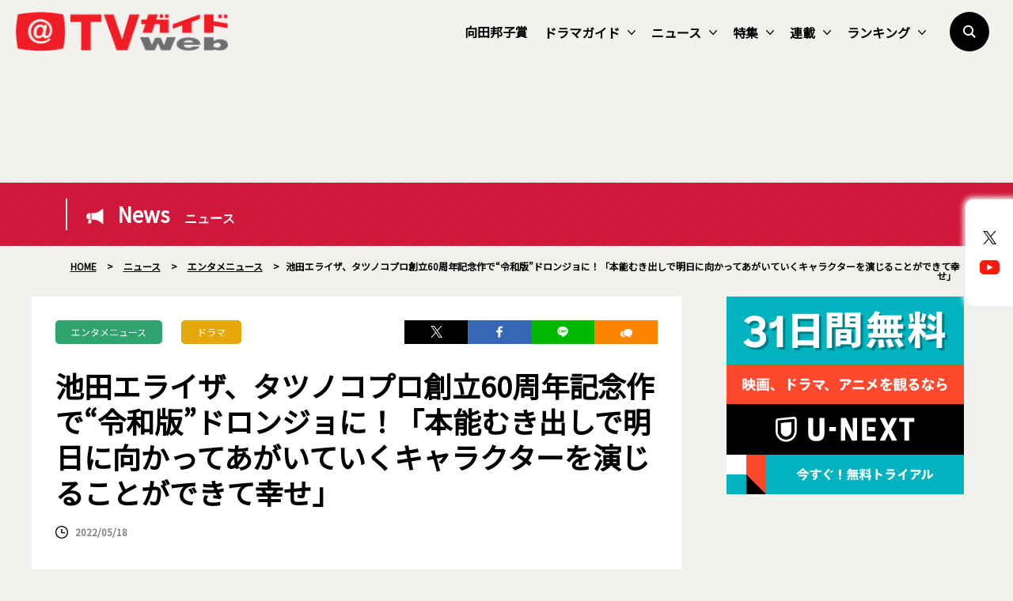

--- FILE ---
content_type: text/html; charset=UTF-8
request_url: https://www.tvguide.or.jp/news/news-1540792/
body_size: 20901
content:
<!DOCTYPE html>
<html lang="ja">
<head>
	<!-- Google Tag Manager -->
	<script>(function(w,d,s,l,i){w[l]=w[l]||[];w[l].push({'gtm.start':
new Date().getTime(),event:'gtm.js'});var f=d.getElementsByTagName(s)[0],
j=d.createElement(s),dl=l!='dataLayer'?'&l='+l:'';j.async=true;j.src=
'https://www.googletagmanager.com/gtm.js?id='+i+dl;f.parentNode.insertBefore(j,f);
})(window,document,'script','dataLayer','GTM-KPHRXWVL');</script>
	<!-- End Google Tag Manager -->
<meta charset="UTF-8">
<title>池田エライザ、タツノコプロ創立60周年記念作で“令和版”ドロンジョに！「本能むき出しで明日に向かってあがいていくキャラクターを演じることができて幸せ」  |  TVガイドWeb</title>
<meta name="author" content="TVガイド">
<meta name="description" content="　池田エライザが、WOWOWで今秋放送・配信予定の「タツノコプロ創立60周年記念 WOWOWオリジナルドラマ　DORONJO／ドロンジョ」（日時未定）に主演し、切なくも美しいダークヒロインのドロンジョを演じることが分かった。　 　本作は、発表から45年を経た今もなお、多くの人々に愛される国民的アニメ [&hellip;]">
<!-- OGP -->
<meta property="og:url" content="https://www.tvguide.or.jp/news/news-1540792/">
<meta property="og:image:width" content="1200">
<meta property="og:image:height" content="630">
<meta property="og:image" content="https://www.tvguide.or.jp/wp/wp-content/uploads/2022/05/news_220518_07_02.jpg">
<meta property="og:title" content="池田エライザ、タツノコプロ創立60周年記念作で“令和版”ドロンジョに！「本能むき出しで明日に向かってあがいていくキャラクターを演じることができて幸せ」  |  TVガイドWeb">
<meta property="og:description" content="　池田エライザが、WOWOWで今秋放送・配信予定の「タツノコプロ創立60周年記念 WOWOWオリジナルドラマ　DORONJO／ドロンジョ」（日時未定）に主演し、切なくも美しいダークヒロインのドロンジョを演じることが分かった。　 　本作は、発表から45年を経た今もなお、多くの人々に愛される国民的アニメ [&hellip;]">
<meta property="og:site_name" content="TVガイドWeb">
<meta property="og:type" content="website">
<meta property="og:locale" content="ja_JP">
<meta name="twitter:card" content="summary_large_image" />
<meta name="twitter:site" content="@tvguide" />
<meta name="viewport" content="width=device-width, initial-scale=1.0, minimum-scale=1.0, maximum-scale=1.0">
<meta http-equiv="X-UA-Compatible" content="IE=edge">
<meta http-equiv="X-UA-Compatible" content="IE=edge">
<meta http-equiv="x-dns-prefetch-control" content="on">
<!-- HB／header -->
<style>
.l--header-logo img {
  width: 100%;
  height:auto;
  vertical-align: bottom;
}
.l--header-logoText img {
  width: 100%;
  height: auto;
  vertical-align: bottom;
}
@media screen and (max-width: 768px){
	.navigation {
    opacity: 0.0;
    top: -100vh;
    z-index: 300;
    width: 100vw;
    height: 100vh;
    position: fixed;
    right: 0;
    transition: 0.3s;
    overflow: auto;
    -webkit-overflow-scrolling: touch;
	}
}

</style>
<script type="text/javascript">
  window.pbjs = window.pbjs || {que: []};
</script>
<script type="text/javascript">
  window.googletag = window.googletag || {cmd: []};
</script>

<script type="text/javascript">
  window.fluxtag = {
    readyBids: {
      prebid: false,
      google: false
    },
    failSafeTimeout: 3e3,
    isFn: function isFn(object) {
      var _t = 'Function';
      var toString = Object.prototype.toString;
      return toString.call(object) === '[object ' + _t + ']';
    },
    launchAdServer: function () {
      if (!fluxtag.readyBids.prebid) {
        return;
      }
      fluxtag.requestAdServer();
    },
    requestAdServer: function () {
      if (!fluxtag.readyBids.google) {
        fluxtag.readyBids.google = true;
        googletag.cmd.push(function () {
          if (!!(pbjs.setTargetingForGPTAsync) && fluxtag.isFn(pbjs.setTargetingForGPTAsync)) {
            pbjs.que.push(function () {
              pbjs.setTargetingForGPTAsync();
            });
          }
          googletag.pubads().refresh();
        });
      }
    }
  };
</script>

<script type="text/javascript">
  setTimeout(function() {
    fluxtag.requestAdServer();
  }, fluxtag.failSafeTimeout);
</script>

<script type="text/javascript">
  googletag.cmd.push(function() {
    googletag.defineSlot('/9176203,22340669935/1764980', [[336, 280], [300, 250]], 'div-gpt-ad-1635761030117-0').addService(googletag.pubads());
    googletag.pubads().enableSingleRequest();
    googletag.pubads().collapseEmptyDivs();
    googletag.pubads().disableInitialLoad();
    googletag.enableServices();

    if (!!(window.pbFlux) && !!(window.pbFlux.prebidBidder) && fluxtag.isFn(window.pbFlux.prebidBidder)) {
      pbjs.que.push(function () {
        window.pbFlux.prebidBidder();
      });
    } else {
      fluxtag.readyBids.prebid = true;
      fluxtag.launchAdServer();
    }
  });
</script><!--// HB／header -->
<link rel="shortcut icon" href="https://www.tvguide.or.jp/wp/wp-content/themes/itvg/assets/images/favicon.ico" />
<script src="https://ajax.googleapis.com/ajax/libs/jquery/3.2.1/jquery.min.js"></script>
<script src="https://cdnjs.cloudflare.com/ajax/libs/bxslider/4.2.15/jquery.bxslider.min.js"></script>
<script src="https://cdnjs.cloudflare.com/ajax/libs/Modaal/0.4.4/js/modaal.min.js"></script>

  <script src="https://cdnjs.cloudflare.com/ajax/libs/jquery.matchHeight/0.7.2/jquery.matchHeight-min.js"></script>
<script>
//   Heightline
$(function() {
    $('.height__adjust01').matchHeight();
});
</script>
<script async="true" src="https://cdnjs.cloudflare.com/ajax/libs/slick-carousel/1.9.0/slick.min.js"></script>
<link rel="stylesheet" type="text/css" href="https://cdnjs.cloudflare.com/ajax/libs/slick-carousel/1.9.0/slick-theme.min.css">
<link rel="stylesheet" type="text/css" href="https://cdnjs.cloudflare.com/ajax/libs/slick-carousel/1.9.0/slick.css">
<script>
$("document").ready(function(){
    $('.multiple-item').slick({
        autoplay: true,
        arrows: true,
        dots: false,
        variableWidth: true,
        infinite: true,
        centerMode: true,
    });
});
</script>
<meta name='robots' content='max-image-preview:large' />
<link rel="alternate" type="application/rss+xml" title="TVガイドWeb &raquo; フィード" href="https://www.tvguide.or.jp/feed/" />
<link rel="alternate" type="application/rss+xml" title="TVガイドWeb &raquo; コメントフィード" href="https://www.tvguide.or.jp/comments/feed/" />
<script type="text/javascript" id="wpp-js" src="https://www.tvguide.or.jp/wp/wp-content/plugins/wordpress-popular-posts/assets/js/wpp.min.js?ver=7.3.6" data-sampling="1" data-sampling-rate="10" data-api-url="https://www.tvguide.or.jp/wp-json/wordpress-popular-posts" data-post-id="1540792" data-token="771dc2d3df" data-lang="0" data-debug="0"></script>
<link rel="alternate" title="oEmbed (JSON)" type="application/json+oembed" href="https://www.tvguide.or.jp/wp-json/oembed/1.0/embed?url=https%3A%2F%2Fwww.tvguide.or.jp%2Fnews%2Fnews-1540792%2F" />
<link rel="alternate" title="oEmbed (XML)" type="text/xml+oembed" href="https://www.tvguide.or.jp/wp-json/oembed/1.0/embed?url=https%3A%2F%2Fwww.tvguide.or.jp%2Fnews%2Fnews-1540792%2F&#038;format=xml" />
<style id='wp-img-auto-sizes-contain-inline-css' type='text/css'>
img:is([sizes=auto i],[sizes^="auto," i]){contain-intrinsic-size:3000px 1500px}
/*# sourceURL=wp-img-auto-sizes-contain-inline-css */
</style>
<style id='wp-block-paragraph-inline-css' type='text/css'>
.is-small-text{font-size:.875em}.is-regular-text{font-size:1em}.is-large-text{font-size:2.25em}.is-larger-text{font-size:3em}.has-drop-cap:not(:focus):first-letter{float:left;font-size:8.4em;font-style:normal;font-weight:100;line-height:.68;margin:.05em .1em 0 0;text-transform:uppercase}body.rtl .has-drop-cap:not(:focus):first-letter{float:none;margin-left:.1em}p.has-drop-cap.has-background{overflow:hidden}:root :where(p.has-background){padding:1.25em 2.375em}:where(p.has-text-color:not(.has-link-color)) a{color:inherit}p.has-text-align-left[style*="writing-mode:vertical-lr"],p.has-text-align-right[style*="writing-mode:vertical-rl"]{rotate:180deg}
/*# sourceURL=https://www.tvguide.or.jp/wp/wp-includes/blocks/paragraph/style.min.css */
</style>
<style id='wp-block-library-inline-css' type='text/css'>
:root{--wp-block-synced-color:#7a00df;--wp-block-synced-color--rgb:122,0,223;--wp-bound-block-color:var(--wp-block-synced-color);--wp-editor-canvas-background:#ddd;--wp-admin-theme-color:#007cba;--wp-admin-theme-color--rgb:0,124,186;--wp-admin-theme-color-darker-10:#006ba1;--wp-admin-theme-color-darker-10--rgb:0,107,160.5;--wp-admin-theme-color-darker-20:#005a87;--wp-admin-theme-color-darker-20--rgb:0,90,135;--wp-admin-border-width-focus:2px}@media (min-resolution:192dpi){:root{--wp-admin-border-width-focus:1.5px}}.wp-element-button{cursor:pointer}:root .has-very-light-gray-background-color{background-color:#eee}:root .has-very-dark-gray-background-color{background-color:#313131}:root .has-very-light-gray-color{color:#eee}:root .has-very-dark-gray-color{color:#313131}:root .has-vivid-green-cyan-to-vivid-cyan-blue-gradient-background{background:linear-gradient(135deg,#00d084,#0693e3)}:root .has-purple-crush-gradient-background{background:linear-gradient(135deg,#34e2e4,#4721fb 50%,#ab1dfe)}:root .has-hazy-dawn-gradient-background{background:linear-gradient(135deg,#faaca8,#dad0ec)}:root .has-subdued-olive-gradient-background{background:linear-gradient(135deg,#fafae1,#67a671)}:root .has-atomic-cream-gradient-background{background:linear-gradient(135deg,#fdd79a,#004a59)}:root .has-nightshade-gradient-background{background:linear-gradient(135deg,#330968,#31cdcf)}:root .has-midnight-gradient-background{background:linear-gradient(135deg,#020381,#2874fc)}:root{--wp--preset--font-size--normal:16px;--wp--preset--font-size--huge:42px}.has-regular-font-size{font-size:1em}.has-larger-font-size{font-size:2.625em}.has-normal-font-size{font-size:var(--wp--preset--font-size--normal)}.has-huge-font-size{font-size:var(--wp--preset--font-size--huge)}.has-text-align-center{text-align:center}.has-text-align-left{text-align:left}.has-text-align-right{text-align:right}.has-fit-text{white-space:nowrap!important}#end-resizable-editor-section{display:none}.aligncenter{clear:both}.items-justified-left{justify-content:flex-start}.items-justified-center{justify-content:center}.items-justified-right{justify-content:flex-end}.items-justified-space-between{justify-content:space-between}.screen-reader-text{border:0;clip-path:inset(50%);height:1px;margin:-1px;overflow:hidden;padding:0;position:absolute;width:1px;word-wrap:normal!important}.screen-reader-text:focus{background-color:#ddd;clip-path:none;color:#444;display:block;font-size:1em;height:auto;left:5px;line-height:normal;padding:15px 23px 14px;text-decoration:none;top:5px;width:auto;z-index:100000}html :where(.has-border-color){border-style:solid}html :where([style*=border-top-color]){border-top-style:solid}html :where([style*=border-right-color]){border-right-style:solid}html :where([style*=border-bottom-color]){border-bottom-style:solid}html :where([style*=border-left-color]){border-left-style:solid}html :where([style*=border-width]){border-style:solid}html :where([style*=border-top-width]){border-top-style:solid}html :where([style*=border-right-width]){border-right-style:solid}html :where([style*=border-bottom-width]){border-bottom-style:solid}html :where([style*=border-left-width]){border-left-style:solid}html :where(img[class*=wp-image-]){height:auto;max-width:100%}:where(figure){margin:0 0 1em}html :where(.is-position-sticky){--wp-admin--admin-bar--position-offset:var(--wp-admin--admin-bar--height,0px)}@media screen and (max-width:600px){html :where(.is-position-sticky){--wp-admin--admin-bar--position-offset:0px}}

/*# sourceURL=wp-block-library-inline-css */
</style><style id='wp-block-image-inline-css' type='text/css'>
.wp-block-image>a,.wp-block-image>figure>a{display:inline-block}.wp-block-image img{box-sizing:border-box;height:auto;max-width:100%;vertical-align:bottom}@media not (prefers-reduced-motion){.wp-block-image img.hide{visibility:hidden}.wp-block-image img.show{animation:show-content-image .4s}}.wp-block-image[style*=border-radius] img,.wp-block-image[style*=border-radius]>a{border-radius:inherit}.wp-block-image.has-custom-border img{box-sizing:border-box}.wp-block-image.aligncenter{text-align:center}.wp-block-image.alignfull>a,.wp-block-image.alignwide>a{width:100%}.wp-block-image.alignfull img,.wp-block-image.alignwide img{height:auto;width:100%}.wp-block-image .aligncenter,.wp-block-image .alignleft,.wp-block-image .alignright,.wp-block-image.aligncenter,.wp-block-image.alignleft,.wp-block-image.alignright{display:table}.wp-block-image .aligncenter>figcaption,.wp-block-image .alignleft>figcaption,.wp-block-image .alignright>figcaption,.wp-block-image.aligncenter>figcaption,.wp-block-image.alignleft>figcaption,.wp-block-image.alignright>figcaption{caption-side:bottom;display:table-caption}.wp-block-image .alignleft{float:left;margin:.5em 1em .5em 0}.wp-block-image .alignright{float:right;margin:.5em 0 .5em 1em}.wp-block-image .aligncenter{margin-left:auto;margin-right:auto}.wp-block-image :where(figcaption){margin-bottom:1em;margin-top:.5em}.wp-block-image.is-style-circle-mask img{border-radius:9999px}@supports ((-webkit-mask-image:none) or (mask-image:none)) or (-webkit-mask-image:none){.wp-block-image.is-style-circle-mask img{border-radius:0;-webkit-mask-image:url('data:image/svg+xml;utf8,<svg viewBox="0 0 100 100" xmlns="http://www.w3.org/2000/svg"><circle cx="50" cy="50" r="50"/></svg>');mask-image:url('data:image/svg+xml;utf8,<svg viewBox="0 0 100 100" xmlns="http://www.w3.org/2000/svg"><circle cx="50" cy="50" r="50"/></svg>');mask-mode:alpha;-webkit-mask-position:center;mask-position:center;-webkit-mask-repeat:no-repeat;mask-repeat:no-repeat;-webkit-mask-size:contain;mask-size:contain}}:root :where(.wp-block-image.is-style-rounded img,.wp-block-image .is-style-rounded img){border-radius:9999px}.wp-block-image figure{margin:0}.wp-lightbox-container{display:flex;flex-direction:column;position:relative}.wp-lightbox-container img{cursor:zoom-in}.wp-lightbox-container img:hover+button{opacity:1}.wp-lightbox-container button{align-items:center;backdrop-filter:blur(16px) saturate(180%);background-color:#5a5a5a40;border:none;border-radius:4px;cursor:zoom-in;display:flex;height:20px;justify-content:center;opacity:0;padding:0;position:absolute;right:16px;text-align:center;top:16px;width:20px;z-index:100}@media not (prefers-reduced-motion){.wp-lightbox-container button{transition:opacity .2s ease}}.wp-lightbox-container button:focus-visible{outline:3px auto #5a5a5a40;outline:3px auto -webkit-focus-ring-color;outline-offset:3px}.wp-lightbox-container button:hover{cursor:pointer;opacity:1}.wp-lightbox-container button:focus{opacity:1}.wp-lightbox-container button:focus,.wp-lightbox-container button:hover,.wp-lightbox-container button:not(:hover):not(:active):not(.has-background){background-color:#5a5a5a40;border:none}.wp-lightbox-overlay{box-sizing:border-box;cursor:zoom-out;height:100vh;left:0;overflow:hidden;position:fixed;top:0;visibility:hidden;width:100%;z-index:100000}.wp-lightbox-overlay .close-button{align-items:center;cursor:pointer;display:flex;justify-content:center;min-height:40px;min-width:40px;padding:0;position:absolute;right:calc(env(safe-area-inset-right) + 16px);top:calc(env(safe-area-inset-top) + 16px);z-index:5000000}.wp-lightbox-overlay .close-button:focus,.wp-lightbox-overlay .close-button:hover,.wp-lightbox-overlay .close-button:not(:hover):not(:active):not(.has-background){background:none;border:none}.wp-lightbox-overlay .lightbox-image-container{height:var(--wp--lightbox-container-height);left:50%;overflow:hidden;position:absolute;top:50%;transform:translate(-50%,-50%);transform-origin:top left;width:var(--wp--lightbox-container-width);z-index:9999999999}.wp-lightbox-overlay .wp-block-image{align-items:center;box-sizing:border-box;display:flex;height:100%;justify-content:center;margin:0;position:relative;transform-origin:0 0;width:100%;z-index:3000000}.wp-lightbox-overlay .wp-block-image img{height:var(--wp--lightbox-image-height);min-height:var(--wp--lightbox-image-height);min-width:var(--wp--lightbox-image-width);width:var(--wp--lightbox-image-width)}.wp-lightbox-overlay .wp-block-image figcaption{display:none}.wp-lightbox-overlay button{background:none;border:none}.wp-lightbox-overlay .scrim{background-color:#fff;height:100%;opacity:.9;position:absolute;width:100%;z-index:2000000}.wp-lightbox-overlay.active{visibility:visible}@media not (prefers-reduced-motion){.wp-lightbox-overlay.active{animation:turn-on-visibility .25s both}.wp-lightbox-overlay.active img{animation:turn-on-visibility .35s both}.wp-lightbox-overlay.show-closing-animation:not(.active){animation:turn-off-visibility .35s both}.wp-lightbox-overlay.show-closing-animation:not(.active) img{animation:turn-off-visibility .25s both}.wp-lightbox-overlay.zoom.active{animation:none;opacity:1;visibility:visible}.wp-lightbox-overlay.zoom.active .lightbox-image-container{animation:lightbox-zoom-in .4s}.wp-lightbox-overlay.zoom.active .lightbox-image-container img{animation:none}.wp-lightbox-overlay.zoom.active .scrim{animation:turn-on-visibility .4s forwards}.wp-lightbox-overlay.zoom.show-closing-animation:not(.active){animation:none}.wp-lightbox-overlay.zoom.show-closing-animation:not(.active) .lightbox-image-container{animation:lightbox-zoom-out .4s}.wp-lightbox-overlay.zoom.show-closing-animation:not(.active) .lightbox-image-container img{animation:none}.wp-lightbox-overlay.zoom.show-closing-animation:not(.active) .scrim{animation:turn-off-visibility .4s forwards}}@keyframes show-content-image{0%{visibility:hidden}99%{visibility:hidden}to{visibility:visible}}@keyframes turn-on-visibility{0%{opacity:0}to{opacity:1}}@keyframes turn-off-visibility{0%{opacity:1;visibility:visible}99%{opacity:0;visibility:visible}to{opacity:0;visibility:hidden}}@keyframes lightbox-zoom-in{0%{transform:translate(calc((-100vw + var(--wp--lightbox-scrollbar-width))/2 + var(--wp--lightbox-initial-left-position)),calc(-50vh + var(--wp--lightbox-initial-top-position))) scale(var(--wp--lightbox-scale))}to{transform:translate(-50%,-50%) scale(1)}}@keyframes lightbox-zoom-out{0%{transform:translate(-50%,-50%) scale(1);visibility:visible}99%{visibility:visible}to{transform:translate(calc((-100vw + var(--wp--lightbox-scrollbar-width))/2 + var(--wp--lightbox-initial-left-position)),calc(-50vh + var(--wp--lightbox-initial-top-position))) scale(var(--wp--lightbox-scale));visibility:hidden}}
/*# sourceURL=https://www.tvguide.or.jp/wp/wp-includes/blocks/image/style.min.css */
</style>
<style id='wp-block-image-theme-inline-css' type='text/css'>
:root :where(.wp-block-image figcaption){color:#555;font-size:13px;text-align:center}.is-dark-theme :root :where(.wp-block-image figcaption){color:#ffffffa6}.wp-block-image{margin:0 0 1em}
/*# sourceURL=https://www.tvguide.or.jp/wp/wp-includes/blocks/image/theme.min.css */
</style>
<style id='global-styles-inline-css' type='text/css'>
:root{--wp--preset--aspect-ratio--square: 1;--wp--preset--aspect-ratio--4-3: 4/3;--wp--preset--aspect-ratio--3-4: 3/4;--wp--preset--aspect-ratio--3-2: 3/2;--wp--preset--aspect-ratio--2-3: 2/3;--wp--preset--aspect-ratio--16-9: 16/9;--wp--preset--aspect-ratio--9-16: 9/16;--wp--preset--color--black: #000000;--wp--preset--color--cyan-bluish-gray: #abb8c3;--wp--preset--color--white: #FFF;--wp--preset--color--pale-pink: #f78da7;--wp--preset--color--vivid-red: #cf2e2e;--wp--preset--color--luminous-vivid-orange: #ff6900;--wp--preset--color--luminous-vivid-amber: #fcb900;--wp--preset--color--light-green-cyan: #7bdcb5;--wp--preset--color--vivid-green-cyan: #00d084;--wp--preset--color--pale-cyan-blue: #8ed1fc;--wp--preset--color--vivid-cyan-blue: #0693e3;--wp--preset--color--vivid-purple: #9b51e0;--wp--preset--color--primary: #0073a8;--wp--preset--color--secondary: #005075;--wp--preset--color--dark-gray: #111;--wp--preset--color--light-gray: #767676;--wp--preset--gradient--vivid-cyan-blue-to-vivid-purple: linear-gradient(135deg,rgb(6,147,227) 0%,rgb(155,81,224) 100%);--wp--preset--gradient--light-green-cyan-to-vivid-green-cyan: linear-gradient(135deg,rgb(122,220,180) 0%,rgb(0,208,130) 100%);--wp--preset--gradient--luminous-vivid-amber-to-luminous-vivid-orange: linear-gradient(135deg,rgb(252,185,0) 0%,rgb(255,105,0) 100%);--wp--preset--gradient--luminous-vivid-orange-to-vivid-red: linear-gradient(135deg,rgb(255,105,0) 0%,rgb(207,46,46) 100%);--wp--preset--gradient--very-light-gray-to-cyan-bluish-gray: linear-gradient(135deg,rgb(238,238,238) 0%,rgb(169,184,195) 100%);--wp--preset--gradient--cool-to-warm-spectrum: linear-gradient(135deg,rgb(74,234,220) 0%,rgb(151,120,209) 20%,rgb(207,42,186) 40%,rgb(238,44,130) 60%,rgb(251,105,98) 80%,rgb(254,248,76) 100%);--wp--preset--gradient--blush-light-purple: linear-gradient(135deg,rgb(255,206,236) 0%,rgb(152,150,240) 100%);--wp--preset--gradient--blush-bordeaux: linear-gradient(135deg,rgb(254,205,165) 0%,rgb(254,45,45) 50%,rgb(107,0,62) 100%);--wp--preset--gradient--luminous-dusk: linear-gradient(135deg,rgb(255,203,112) 0%,rgb(199,81,192) 50%,rgb(65,88,208) 100%);--wp--preset--gradient--pale-ocean: linear-gradient(135deg,rgb(255,245,203) 0%,rgb(182,227,212) 50%,rgb(51,167,181) 100%);--wp--preset--gradient--electric-grass: linear-gradient(135deg,rgb(202,248,128) 0%,rgb(113,206,126) 100%);--wp--preset--gradient--midnight: linear-gradient(135deg,rgb(2,3,129) 0%,rgb(40,116,252) 100%);--wp--preset--font-size--small: 19.5px;--wp--preset--font-size--medium: 20px;--wp--preset--font-size--large: 36.5px;--wp--preset--font-size--x-large: 42px;--wp--preset--font-size--normal: 22px;--wp--preset--font-size--huge: 49.5px;--wp--preset--spacing--20: 0.44rem;--wp--preset--spacing--30: 0.67rem;--wp--preset--spacing--40: 1rem;--wp--preset--spacing--50: 1.5rem;--wp--preset--spacing--60: 2.25rem;--wp--preset--spacing--70: 3.38rem;--wp--preset--spacing--80: 5.06rem;--wp--preset--shadow--natural: 6px 6px 9px rgba(0, 0, 0, 0.2);--wp--preset--shadow--deep: 12px 12px 50px rgba(0, 0, 0, 0.4);--wp--preset--shadow--sharp: 6px 6px 0px rgba(0, 0, 0, 0.2);--wp--preset--shadow--outlined: 6px 6px 0px -3px rgb(255, 255, 255), 6px 6px rgb(0, 0, 0);--wp--preset--shadow--crisp: 6px 6px 0px rgb(0, 0, 0);}:where(.is-layout-flex){gap: 0.5em;}:where(.is-layout-grid){gap: 0.5em;}body .is-layout-flex{display: flex;}.is-layout-flex{flex-wrap: wrap;align-items: center;}.is-layout-flex > :is(*, div){margin: 0;}body .is-layout-grid{display: grid;}.is-layout-grid > :is(*, div){margin: 0;}:where(.wp-block-columns.is-layout-flex){gap: 2em;}:where(.wp-block-columns.is-layout-grid){gap: 2em;}:where(.wp-block-post-template.is-layout-flex){gap: 1.25em;}:where(.wp-block-post-template.is-layout-grid){gap: 1.25em;}.has-black-color{color: var(--wp--preset--color--black) !important;}.has-cyan-bluish-gray-color{color: var(--wp--preset--color--cyan-bluish-gray) !important;}.has-white-color{color: var(--wp--preset--color--white) !important;}.has-pale-pink-color{color: var(--wp--preset--color--pale-pink) !important;}.has-vivid-red-color{color: var(--wp--preset--color--vivid-red) !important;}.has-luminous-vivid-orange-color{color: var(--wp--preset--color--luminous-vivid-orange) !important;}.has-luminous-vivid-amber-color{color: var(--wp--preset--color--luminous-vivid-amber) !important;}.has-light-green-cyan-color{color: var(--wp--preset--color--light-green-cyan) !important;}.has-vivid-green-cyan-color{color: var(--wp--preset--color--vivid-green-cyan) !important;}.has-pale-cyan-blue-color{color: var(--wp--preset--color--pale-cyan-blue) !important;}.has-vivid-cyan-blue-color{color: var(--wp--preset--color--vivid-cyan-blue) !important;}.has-vivid-purple-color{color: var(--wp--preset--color--vivid-purple) !important;}.has-black-background-color{background-color: var(--wp--preset--color--black) !important;}.has-cyan-bluish-gray-background-color{background-color: var(--wp--preset--color--cyan-bluish-gray) !important;}.has-white-background-color{background-color: var(--wp--preset--color--white) !important;}.has-pale-pink-background-color{background-color: var(--wp--preset--color--pale-pink) !important;}.has-vivid-red-background-color{background-color: var(--wp--preset--color--vivid-red) !important;}.has-luminous-vivid-orange-background-color{background-color: var(--wp--preset--color--luminous-vivid-orange) !important;}.has-luminous-vivid-amber-background-color{background-color: var(--wp--preset--color--luminous-vivid-amber) !important;}.has-light-green-cyan-background-color{background-color: var(--wp--preset--color--light-green-cyan) !important;}.has-vivid-green-cyan-background-color{background-color: var(--wp--preset--color--vivid-green-cyan) !important;}.has-pale-cyan-blue-background-color{background-color: var(--wp--preset--color--pale-cyan-blue) !important;}.has-vivid-cyan-blue-background-color{background-color: var(--wp--preset--color--vivid-cyan-blue) !important;}.has-vivid-purple-background-color{background-color: var(--wp--preset--color--vivid-purple) !important;}.has-black-border-color{border-color: var(--wp--preset--color--black) !important;}.has-cyan-bluish-gray-border-color{border-color: var(--wp--preset--color--cyan-bluish-gray) !important;}.has-white-border-color{border-color: var(--wp--preset--color--white) !important;}.has-pale-pink-border-color{border-color: var(--wp--preset--color--pale-pink) !important;}.has-vivid-red-border-color{border-color: var(--wp--preset--color--vivid-red) !important;}.has-luminous-vivid-orange-border-color{border-color: var(--wp--preset--color--luminous-vivid-orange) !important;}.has-luminous-vivid-amber-border-color{border-color: var(--wp--preset--color--luminous-vivid-amber) !important;}.has-light-green-cyan-border-color{border-color: var(--wp--preset--color--light-green-cyan) !important;}.has-vivid-green-cyan-border-color{border-color: var(--wp--preset--color--vivid-green-cyan) !important;}.has-pale-cyan-blue-border-color{border-color: var(--wp--preset--color--pale-cyan-blue) !important;}.has-vivid-cyan-blue-border-color{border-color: var(--wp--preset--color--vivid-cyan-blue) !important;}.has-vivid-purple-border-color{border-color: var(--wp--preset--color--vivid-purple) !important;}.has-vivid-cyan-blue-to-vivid-purple-gradient-background{background: var(--wp--preset--gradient--vivid-cyan-blue-to-vivid-purple) !important;}.has-light-green-cyan-to-vivid-green-cyan-gradient-background{background: var(--wp--preset--gradient--light-green-cyan-to-vivid-green-cyan) !important;}.has-luminous-vivid-amber-to-luminous-vivid-orange-gradient-background{background: var(--wp--preset--gradient--luminous-vivid-amber-to-luminous-vivid-orange) !important;}.has-luminous-vivid-orange-to-vivid-red-gradient-background{background: var(--wp--preset--gradient--luminous-vivid-orange-to-vivid-red) !important;}.has-very-light-gray-to-cyan-bluish-gray-gradient-background{background: var(--wp--preset--gradient--very-light-gray-to-cyan-bluish-gray) !important;}.has-cool-to-warm-spectrum-gradient-background{background: var(--wp--preset--gradient--cool-to-warm-spectrum) !important;}.has-blush-light-purple-gradient-background{background: var(--wp--preset--gradient--blush-light-purple) !important;}.has-blush-bordeaux-gradient-background{background: var(--wp--preset--gradient--blush-bordeaux) !important;}.has-luminous-dusk-gradient-background{background: var(--wp--preset--gradient--luminous-dusk) !important;}.has-pale-ocean-gradient-background{background: var(--wp--preset--gradient--pale-ocean) !important;}.has-electric-grass-gradient-background{background: var(--wp--preset--gradient--electric-grass) !important;}.has-midnight-gradient-background{background: var(--wp--preset--gradient--midnight) !important;}.has-small-font-size{font-size: var(--wp--preset--font-size--small) !important;}.has-medium-font-size{font-size: var(--wp--preset--font-size--medium) !important;}.has-large-font-size{font-size: var(--wp--preset--font-size--large) !important;}.has-x-large-font-size{font-size: var(--wp--preset--font-size--x-large) !important;}
/*# sourceURL=global-styles-inline-css */
</style>

<style id='classic-theme-styles-inline-css' type='text/css'>
/*! This file is auto-generated */
.wp-block-button__link{color:#fff;background-color:#32373c;border-radius:9999px;box-shadow:none;text-decoration:none;padding:calc(.667em + 2px) calc(1.333em + 2px);font-size:1.125em}.wp-block-file__button{background:#32373c;color:#fff;text-decoration:none}
/*# sourceURL=/wp-includes/css/classic-themes.min.css */
</style>
<link rel='stylesheet' id='wordpress-popular-posts-css-css' href='https://www.tvguide.or.jp/wp/wp-content/plugins/wordpress-popular-posts/assets/css/wpp.css?ver=7.3.6' type='text/css' media='all' />
<link rel='stylesheet' id='twentynineteen-style-css' href='https://www.tvguide.or.jp/wp/wp-content/themes/itvg/style.css?ver=1.0.0' type='text/css' media='all' />
<link rel='stylesheet' id='twentynineteen-print-style-css' href='https://www.tvguide.or.jp/wp/wp-content/themes/itvg/print.css?ver=1.0.0' type='text/css' media='print' />
<link rel='stylesheet' id='main-style-css' href='https://www.tvguide.or.jp/wp/wp-content/themes/itvg/style.css?ver=20240412.2310' type='text/css' media='all' />
<script type="text/javascript" src="https://www.tvguide.or.jp/wp/wp-content/themes/itvg/assets/js/script.js?ver=1.2" id="script-js"></script>
<link rel="https://api.w.org/" href="https://www.tvguide.or.jp/wp-json/" /><link rel="alternate" title="JSON" type="application/json" href="https://www.tvguide.or.jp/wp-json/wp/v2/news/1540792" /><link rel="EditURI" type="application/rsd+xml" title="RSD" href="https://www.tvguide.or.jp/wp/xmlrpc.php?rsd" />
<meta name="generator" content="WordPress 6.9" />
<link rel="canonical" href="https://www.tvguide.or.jp/news/news-1540792/" />
<link rel='shortlink' href='https://www.tvguide.or.jp/?p=1540792' />
            <style id="wpp-loading-animation-styles">@-webkit-keyframes bgslide{from{background-position-x:0}to{background-position-x:-200%}}@keyframes bgslide{from{background-position-x:0}to{background-position-x:-200%}}.wpp-widget-block-placeholder,.wpp-shortcode-placeholder{margin:0 auto;width:60px;height:3px;background:#dd3737;background:linear-gradient(90deg,#dd3737 0%,#571313 10%,#dd3737 100%);background-size:200% auto;border-radius:3px;-webkit-animation:bgslide 1s infinite linear;animation:bgslide 1s infinite linear}</style>
            		<style type="text/css" id="wp-custom-css">
			.edit-post-layout .editor-styles-wrapper h4[category="tvranking"] {
  color: #2016B2;
}		</style>
		
	<!-- MS heat map -->
<script type="text/javascript">
    (function(c,l,a,r,i,t,y){
        c[a]=c[a]||function(){(c[a].q=c[a].q||[]).push(arguments)};
        t=l.createElement(r);t.async=1;t.src="https://www.clarity.ms/tag/"+i;
        y=l.getElementsByTagName(r)[0];y.parentNode.insertBefore(t,y);
    })(window, document, "clarity", "script", "jj1lgsvhv0");
</script>
	<!-- //MS heat map -->
</head>
<body class="wp-singular news-template-default single single-news postid-1540792 wp-embed-responsive wp-theme-itvg singular image-filters-enabled">
	<!-- Google Tag Manager (noscript) -->
	<noscript><iframe src="https://www.googletagmanager.com/ns.html?id=GTM-KPHRXWVL"
height="0" width="0" style="display:none;visibility:hidden"></iframe></noscript>
	<!-- End Google Tag Manager (noscript) -->
<div class="clearance--box"></div>
<div id="page--top"></div>
<header class="l--header">
<div class="l--header__inner">
        <aside class="l--header-logo"><a href="https://www.tvguide.or.jp"><img src="https://www.tvguide.or.jp/wp/wp-content/themes/itvg/assets/images/common/parts/logo295x55.png?ver=2" alt="TVガイドWeb" width="295" height="55"></a></aside>
        <aside class="l--header-logoText"><img src="https://www.tvguide.or.jp/wp/wp-content/themes/itvg/assets/images/common/parts/logo__text.png" alt="“やっぱりテレビってオモシロい”" width="353" height="25"></aside>
    <div class="burger--wrap">
    <div class="burger">
        <div class="line"></div>
    </div>
    </div>
        <nav class="l--snsLinks smp">
    <ul class="l--snsLinks-list">
        <li><a href="https://twitter.com/TVGweb"><img src="https://www.tvguide.or.jp/wp/wp-content/uploads/2024/03/sns__x.png" width="72" height="50"></a></li>
        <li><a href="https://www.youtube.com/user/TokyoNewsService"><img src="https://www.tvguide.or.jp/wp/wp-content/uploads/2019/12/sns__yt.png" width="72" height="50"></a></li>
        </ul>
    </nav>
        <nav class="l--gmenuNav navigation">
    <div class="navigation--content">
        <ul class="l--gmenu-list">
                    <li><a href="/cmn_keyword/向田邦子賞/">向田邦子賞</a></li>
                            <li class="smp--secondLevel"><a href="/dramaguide/">ドラマガイド<i></i></a>
        <ul class="sub__menu">
        <div class="sub__menu__container">
                <li><a href="/dramaguide/">ドラマガイドトップ</a></li>
                <li><a href="/dramaguide_category/tvdwinter2026/">【2026年冬】TVドラマガイド</a></li>
                <li><a href="/dramaguide_category/tvdautumn2025/">【2025年秋】TVドラマガイド</a></li>
                <li><a href="/dramaguide_category/tvdsummer2025/">【2025年夏】TVドラマガイド</a></li>
                <li><a href="/dramaguide_category/tvdspring2025/">【2025年春】TVドラマガイド</a></li>
                <li><a href="/dramaguide_category/tvdwinter2025/">【2025年冬】TVドラマガイド</a></li>
                <li><a href="/dramaguide_category/tvdautumn2024/">【2024年秋】TVドラマガイド</a></li>
                <li><a href="/dramaguide_category/tvdsummer2024/">【2024年夏】TVドラマガイド</a></li>
                </div>
        </ul>
        </li>
                            <li class="smp--secondLevel"><a href="/news/">ニュース<i></i></a>
        <ul class="sub__menu">
        <div class="sub__menu__container">
                <li><a href="/news/">ニューストップ</a></li>
                <li><a href="/news_category/enta/">エンタメニュース</a></li>
                <li><a href="/news_category/local/">ご当地ニュース</a></li>
                <li><a href="/news_category/trend/">トレンドニュース</a></li>
                <li><a href="/news_category/pr/">プレスリリース／PR</a></li>
                </div>
        </ul>
        </li>
                            <li class="smp--secondLevel"><a href="/feature/">特集<i></i></a>
        <ul class="sub__menu">
        <div class="sub__menu__container">
                <li><a href="/feature_category/cyokusoubin/">放送局から直送便！</a></li>
                <li><a href="https://www.tvguide.or.jp/feature_category/chokusou-drama/">放送局から直送便・ドラマ版</a></li>
                <li><a href="/feature_category/watch/">最旬！動画配信トピックス</a></li>
                <li><a href="/feature_category/specialinterview/">スペシャルインタビュー</a></li>
                <li><a href="/feature_category/netachou/">メディアのネタ帳</a></li>
                <li><a href="/feature_category/basketball_club/">TVガイドWebバスケ部</a></li>
                <li><a href="/feature_category/kissandcry/">KISS & CRY</a></li>
                <li><a href="/feature_category/haruhana/">haru * hana</a></li>
                <li><a href="/feature_category/saunabros/">SAUNA BROS.</a></li>
                <li><a href="/feature/">そのほかの特集</a></li>
                </div>
        </ul>
        </li>
                            <li class="smp--secondLevel"><a href="/column/">連載<i></i></a>
        <ul class="sub__menu">
        <div class="sub__menu__container">
                <li><a href="/column_category/coverstory/">COVER STORY</a></li>
                <li><a href="/column_category/koi_voice/">恋するVoice！</a></li>
                <li><a href="/column_category/brandnewtv/">BRAND NEW TV WORLD!!</a></li>
                <li><a href="/column_category/comic-cheerly/">町あかりのCheerly！</a></li>
                <li><a href="/column/">そのほかの連載</a></li>
                </div>
        </ul>
        </li>
                            <li class="smp--secondLevel"><a href="/tvranking/">ランキング<i></i></a>
        <ul class="sub__menu">
        <div class="sub__menu__container">
                <li><a href="/tvranking_category/rankview/">視聴ランキングTOP</a></li>
                <li><a href="/cmn_keyword/weekly-tvranking/">週間テレビ視聴ランキング</a></li>
                <li><a href="/cmn_keyword/drama-variety-tvranking/">ドラマ＆バラエティー視聴ランキング</a></li>
                <li><a href="/cmn_keyword/tvranking-topics/">テレビ視聴トピックス</a></li>
                </div>
        </ul>
        </li>
                    </ul>
<!--        <a href="https://www.tvguide.or.jp/recommend/" class="l--recommendSMPButton">
        <span class="l--recommendSMPButton-contents"><em class="l--recommendSMPButton-contents__inner">本日のオススメ番組</em></span>
        </a>-->
        <section class="l--smpSearch">
            <div class="l--smpSearch-content__box">
            <form method="get" id="searchform" action="https://www.tvguide.or.jp/">
            <input type="search" placeholder="検索する" name="s" id="search" class="searchBox" onfocus="this.placeholder=''" onblur="this.placeholder='検索する'">
            <button class="l--smpSearch-content__boxButton" value="Search" type="submit"></button>
            </form>
            </div>
        </section>
    </div>
    </nav>
<!--    <a href="https://www.tvguide.or.jp/recommend/" class="l--recommendButton">
    <span class="l--recommendButton-contents"><em class="l--recommendButton-contents__inner">本日のオススメ番組</em></span>
    </a> -->
    <span class="l--searchButton"></span>
    <section class="l--searchButtonWrap element1">
    <div class="l--searchButton-content">
        <div class="l--searchButton-content__box">
        <form method="get" id="searchform" action="https://www.tvguide.or.jp/">
        <input type="search" placeholder="検索する" name="s" id="search" class="searchBox" onfocus="this.placeholder=''" onblur="this.placeholder='検索する'">
        <button class="l--searchButton-content__boxButton" value="Search" type="submit"></button>
        </form>
        </div>
    </div>
    <div class="l--searchOverlay"></div>
    </section>
</div>
</header>
<nav class="l--snsLinks pc">
<ul class="l--snsLinks-list">
<li><a href="https://twitter.com/TVGweb" target="_blank"><img src="https://www.tvguide.or.jp/wp/wp-content/uploads/2024/03/sns__x.png"></a></li>
<li><a href="https://www.youtube.com/user/TokyoNewsService" target="_blank"><img src="https://www.tvguide.or.jp/wp/wp-content/uploads/2019/12/sns__yt.png"></a></li>
</ul>
</nav>
<section class="l--spBanner">
<div class="l--spBanner__inner">
                <section class="l--sidebar-banner side--box">
                  <div class="pc l--spBannerIns"><script async src="https://pagead2.googlesyndication.com/pagead/js/adsbygoogle.js?client=ca-pub-7682687857183062"
     crossorigin="anonymous"></script>
<!-- PCヘッダサイズ／固定 728*90 -->
<ins class="adsbygoogle"
     style="display:inline-block;width:728px;height:90px"
     data-ad-client="ca-pub-7682687857183062"
     data-ad-slot="6151188764"></ins>
<script>
     (adsbygoogle = window.adsbygoogle || []).push({});
</script></div>
                </section>
            </div>
</section>
<article class="edit-post-layout l--wrapper news-1540792">
<section class="l--headline news-title">
<div class="l--headline__inner">
    <div class="l--container">
    <div class="l--headline-title">
    <div class="l--headline-title-content">
    <span class="l--headline-titleJp">News</span>
    <span class="l--headline-titleEn">ニュース</span>
    </div>
    </div>
    </div>
</div>
</section>
<nav class="l--topicPath">
<span property="itemListElement" typeof="ListItem"><a property="item" typeof="WebPage" title="Go to TVガイドWeb." href="https://www.tvguide.or.jp" class="home" ><span property="name">HOME</span></a><meta property="position" content="1"></span> &gt; <span property="itemListElement" typeof="ListItem"><a property="item" typeof="WebPage" title="Go to ニュース." href="https://www.tvguide.or.jp/news/" class="archive post-news-archive" ><span property="name">ニュース</span></a><meta property="position" content="2"></span> &gt; <span property="itemListElement" typeof="ListItem"><a property="item" typeof="WebPage" title="Go to the エンタメニュース ニュースカテゴリー archives." href="https://www.tvguide.or.jp/news_category/enta/" class="taxonomy news_category" ><span property="name">エンタメニュース</span></a><meta property="position" content="3"></span> &gt; <span class="post post-news current-item">池田エライザ、タツノコプロ創立60周年記念作で“令和版”ドロンジョに！「本能むき出しで明日に向かってあがいていくキャラクターを演じることができて幸せ」</span></nav>
<div class="l--container news-1540792 clearfix informatioin">
    <div class="l--content height__adjust01">
    <div class="cmn--contents editor-styles-wrapper">
    <section class="p--archives-singleMeta">
    <div class="p--archives-singleMeta-wrap">
    <ul class="p--archives__box-category">
                            <li><a href="/news_category/enta/" style="background-color: #30a36f;">エンタメニュース</a></li>
                            <li><a href="/news_category/drama/" style="background-color: #e5a709;">ドラマ</a></li>
                    </ul>
    <ul class="p--archives-singleSns">
            <li class="x--icon"><a href="https://twitter.com/share?text=&url=https%3A%2F%2Fwww.tvguide.or.jp%2Fnews%2Fnews-1540792%2F&via=TVGweb" class="hover" target="_blank"><img src="https://www.tvguide.or.jp/wp/wp-content/themes/itvg/assets/images/common/parts/icon_x.png" alt=""></a>
    </li>
    <li class="fb--icon"><a href="https://www.facebook.com/sharer.php?src=bm&u=https%3A%2F%2Fwww.tvguide.or.jp%2Fnews%2Fnews-1540792%2F&t=%E6%B1%A0%E7%94%B0%E3%82%A8%E3%83%A9%E3%82%A4%E3%82%B6%E3%80%81%E3%82%BF%E3%83%84%E3%83%8E%E3%82%B3%E3%83%97%E3%83%AD%E5%89%B5%E7%AB%8B60%E5%91%A8%E5%B9%B4%E8%A8%98%E5%BF%B5%E4%BD%9C%E3%81%A7%E2%80%9C%E4%BB%A4%E5%92%8C%E7%89%88%E2%80%9D%E3%83%89%E3%83%AD%E3%83%B3%E3%82%B8%E3%83%A7%E3%81%AB%EF%BC%81%E3%80%8C%E6%9C%AC%E8%83%BD%E3%82%80%E3%81%8D%E5%87%BA%E3%81%97%E3%81%A7%E6%98%8E%E6%97%A5%E3%81%AB%E5%90%91%E3%81%8B%E3%81%A3%E3%81%A6%E3%81%82%E3%81%8C%E3%81%84%E3%81%A6%E3%81%84%E3%81%8F%E3%82%AD%E3%83%A3%E3%83%A9%E3%82%AF%E3%82%BF%E3%83%BC%E3%82%92%E6%BC%94%E3%81%98%E3%82%8B%E3%81%93%E3%81%A8%E3%81%8C%E3%81%A7%E3%81%8D%E3%81%A6%E5%B9%B8%E3%81%9B%E3%80%8D" class="hover" target="_blank"><img src="https://www.tvguide.or.jp/wp/wp-content/themes/itvg/assets/images/common/parts/icon_fb.png" alt=""></a></li>
    <li class="li--icon"><a href="https://lineit.line.me/share/ui?url=https%3A%2F%2Fwww.tvguide.or.jp%2Fnews%2Fnews-1540792%2F" onclick="javascript:window.open(this.href, '', 'menubar=no,toolbar=no,resizable=yes,scrollbars=yes,height=600,width=500');return false;" target="blank" title="LINEで教える!" class="sns_icon line_icon hover"><img src="https://www.tvguide.or.jp/wp/wp-content/themes/itvg/assets/images/common/parts/icon_li.png" alt=""></a>
    </li>
    <li class="co--icon"><a href="#ulCommentWidget"><img src="https://www.tvguide.or.jp/wp/wp-content/themes/itvg/assets/images/common/parts/icon_comment.png" alt=""></a></li>
    </ul>
    </div>
    <h1 class="cmn--headline">池田エライザ、タツノコプロ創立60周年記念作で“令和版”ドロンジョに！「本能むき出しで明日に向かってあがいていくキャラクターを演じることができて幸せ」<span class="p--archives__box-date">2022/05/18 </span></h1>
    </section>
    <div class="adwidget-wrapper adwidget-area-post-top">
        <div id="block-17" class="widget adwidget-widget adwidget-post-top widget_block"><div class="ad-widget">
<a href="https://t.afi-b.com/visit.php?a=W6892w-Z232142O&p=1961450g" rel="nofollow"><img decoding="async" src="https://www.afi-b.com/upload_image/6892-1424098992-3.gif" width="320" height="100" style="border:none;" alt="U-NEXT" /></a><img decoding="async" src="https://t.afi-b.com/lead/W6892w/1961450g/Z232142O" width="1" height="1" style="border:none;" />
</div></div>    </div>
                
<div class="wp-block-image"><figure class="aligncenter size-large"><img fetchpriority="high" decoding="async" width="480" height="640" src="https://www.tvguide.or.jp/wp/wp-content/uploads/2022/05/news_220518_07_02.jpg" alt="池田エライザ、タツノコプロ創立60周年記念作で“令和版”ドロンジョに！「本能むき出しで明日に向かってあがいていくキャラクターを演じることができて幸せ」" class="wp-image-1541267"/></figure></div>



<p>　池田エライザが、WOWOWで今秋放送・配信予定の「タツノコプロ創立60周年記念 WOWOWオリジナルドラマ　DORONJO／ドロンジョ」（日時未定）に主演し、切なくも美しいダークヒロインのドロンジョを演じることが分かった。　</p>



<div class="wp-block-image"><figure class="aligncenter size-large"><img decoding="async" width="510" height="640" src="https://www.tvguide.or.jp/wp/wp-content/uploads/2022/05/news_220518_07_04.jpg" alt="池田エライザ、タツノコプロ創立60周年記念作で“令和版”ドロンジョに！「本能むき出しで明日に向かってあがいていくキャラクターを演じることができて幸せ」" class="wp-image-1541332"/></figure></div>



<p>　本作は、発表から45年を経た今もなお、多くの人々に愛される国民的アニメ「タイムボカンシリーズ ヤッターマン」の人気キャラクター・ドロンジョの過去を、全く新しい視点から新解釈で描くオリジナルドラマ。</p>



<div class="wp-block-image"><figure class="aligncenter size-large"><img decoding="async" width="453" height="640" src="https://www.tvguide.or.jp/wp/wp-content/uploads/2022/05/news_220518_07_05.jpg" alt="池田エライザ、タツノコプロ創立60周年記念作で“令和版”ドロンジョに！「本能むき出しで明日に向かってあがいていくキャラクターを演じることができて幸せ」" class="wp-image-1541344"/></figure></div>



<p>　正義の味方ヤッターマン1号・2号と対峙（たいじ）する、キュートでセクシー、そして少し間抜けで憎めない敵役として知られるドロンジョの知られざる過去や壮絶な生きざまを通して、“正義”と“悪”という永遠の命題を描くダークエンターテイメントとなる。そして、池田は後にドロンジョとなるヒロイン・泥川七音に扮（ふん）する。</p>



<div class="wp-block-image"><figure class="aligncenter size-large"><img loading="lazy" decoding="async" width="640" height="453" src="https://www.tvguide.or.jp/wp/wp-content/uploads/2022/05/news_220518_07_01.jpg" alt="池田エライザ、タツノコプロ創立60周年記念作で“令和版”ドロンジョに！「本能むき出しで明日に向かってあがいていくキャラクターを演じることができて幸せ」" class="wp-image-1541345"/></figure></div>



<p>　七音は、貧しく過酷な環境下で、自分を勝負の道具のごとく酷使していく役どころ。七音が自分の存在価値を唯一見いだせるのが、肉体同士が激しくぶつかり合う真剣勝負の戦いの場。そんな彼女の身に、次々と衝撃的な悲劇が訪れる――。七音のキャラクタービジュアルの左足には、武骨な作りの機械式の“義足”が装着されている。果たしてその意味とは？　なぜ七音は悪に手を染めることになったのか？</p>



<div class="wp-block-image"><figure class="aligncenter size-large"><img loading="lazy" decoding="async" width="480" height="640" src="https://www.tvguide.or.jp/wp/wp-content/uploads/2022/05/news_220518_07_03.jpg" alt="池田エライザ、タツノコプロ創立60周年記念作で“令和版”ドロンジョに！「本能むき出しで明日に向かってあがいていくキャラクターを演じることができて幸せ」" class="wp-image-1541343"/></figure></div>



<p>　新解釈のドロンジョ役に抜てきされた池田は、「七音という役柄に向き合う日々は、心身ともに過酷の連続でした。生きるために戦う。それが正義か悪かなど考える余地もない。追い詰められた七音に寄り添う過程で簡単なことなど何一つありませんでした。戦いの場に上がる時も、絶望の淵に立たされた時でさえも、心の中で轟々（ごうごう）と燃える七音の闘心はきっと誰かに希望を与えてくれると思います。生きる意味を考えすぎてしまうこの世の中で、本能むき出しで明日に向かってあがいていくこのキャラクターを演じることができてとても幸せでした。ぜひ、たくさんの方にご覧いただきたいです」と熱く呼び掛けている。</p>



<figure class="wp-block-embed-youtube aligncenter wp-block-embed is-type-video is-provider-youtube wp-embed-aspect-16-9 wp-has-aspect-ratio"><div class="wp-block-embed__wrapper">
https://youtu.be/O0idAoQthdk
</div></figure>
    
    <div class="adwidget-wrapper adwidget-area-post-bottom">
        <div id="block-7" class="widget adwidget-widget adwidget-post-bottom widget_block"><!-- SP用広告 HB body /9176203,22340669935/1764980 SP レクタングル -->
  <div id='div-gpt-ad-1635761030117-0' style='margin:auto;text-align:center;'>
    <script>
      googletag.cmd.push(function() {
        googletag.display('div-gpt-ad-1635761030117-0');
      });
    </script>
  </div>
<style>
.pc-only { display: block; }

@media screen and (max-width: 768px) {
  .pc-only { display: none; }
}
</style>

<!-- PC用広告 -->
<div class="pc-only">
<a href="https://t.afi-b.com/visit.php?a=W6892w-v232173C&p=1961450g" rel="nofollow"><img loading="lazy" decoding="async" src="https://www.afi-b.com/upload_image/6892-1423656826-3.gif" width="728" height="90" style="border:none;" alt="U-NEXT" /></a><img loading="lazy" decoding="async" src="https://t.afi-b.com/lead/W6892w/1961450g/v232173C" width="1" height="1" style="border:none;" />
</div></div>    </div>

        		
    <section class="wp-block-group">	
    <div class="wp-block-group__inner-container">
    <h2>キーワード</h2>
    <ul class="p--news-navKeyword-list">
        <li class="p--news-navKeyword__cate-タイムボカンシリーズ ヤッターマン">
    <a href="/cmn_keyword/%e3%82%bf%e3%82%a4%e3%83%a0%e3%83%9c%e3%82%ab%e3%83%b3%e3%82%b7%e3%83%aa%e3%83%bc%e3%82%ba-%e3%83%a4%e3%83%83%e3%82%bf%e3%83%bc%e3%83%9e%e3%83%b3/" class="hover"><span># タイムボカンシリーズ ヤッターマン</span></a>
    </li>
        <li class="p--news-navKeyword__cate-タツノコプロ創立60周年記念 WOWOWオリジナルドラマ　DORONJO／ドロンジョ">
    <a href="/cmn_keyword/%e3%82%bf%e3%83%84%e3%83%8e%e3%82%b3%e3%83%97%e3%83%ad%e5%89%b5%e7%ab%8b60%e5%91%a8%e5%b9%b4%e8%a8%98%e5%bf%b5-wowow%e3%82%aa%e3%83%aa%e3%82%b8%e3%83%8a%e3%83%ab%e3%83%89%e3%83%a9%e3%83%9e%e3%80%80dor/" class="hover"><span># タツノコプロ創立60周年記念 WOWOWオリジナルドラマ　DORONJO／ドロンジョ</span></a>
    </li>
        <li class="p--news-navKeyword__cate-池田エライザ">
    <a href="/cmn_keyword/%e6%b1%a0%e7%94%b0%e3%82%a8%e3%83%a9%e3%82%a4%e3%82%b6/" class="hover"><span># 池田エライザ</span></a>
    </li>
        </ul>
    </div>
    </section>
    
            <section class="p--relatioin wp-block-group">
    <div class="wp-block-group__inner-container">
    <h2 class="p--relatioin-title">関連記事</h2>
    <ul class="p--relatioin-title-list">
                                                <li>
            <a href="https://www.tvguide.or.jp/feature/feature-1418382/">
                        <figure><div><img width="640" height="427" src="https://www.tvguide.or.jp/wp/wp-content/uploads/2022/03/ntv_cyokusou_220309_01_01.jpg" class="attachment-full size-full wp-post-image" alt="" decoding="async" loading="lazy" /></div></figure>
                        <span>池田エライザ、高杉真宙の独特な食リポに憧れ？ 「賭ケグルイ」の 2人がゴチの結果発表に「寿命を返してください！」</span>
            </a>
            </li>
                                                                            <li>
            <a href="https://www.tvguide.or.jp/news/news-1360604/">
                        <figure><div><img width="426" height="640" src="https://www.tvguide.or.jp/wp/wp-content/uploads/2022/02/news_220201_07_01.jpg" class="attachment-full size-full wp-post-image" alt="" decoding="async" loading="lazy" /></div></figure>
                        <span>池田エライザ、「ぐるナイ」ゴチメンバー入りで「番組中はハッピーでいたい」</span>
            </a>
            </li>
                                                                            <li>
            <a href="https://www.tvguide.or.jp/news/news-1315081/">
                        <figure><div><img width="640" height="480" src="https://www.tvguide.or.jp/wp/wp-content/uploads/2022/01/news_220107_04_02.jpg" class="attachment-full size-full wp-post-image" alt="" decoding="async" loading="lazy" /></div></figure>
                        <span>池田エライザ、サンドら芸人のアドリブに便乗して大興奮</span>
            </a>
            </li>
                                                                            <li>
            <a href="https://www.tvguide.or.jp/news/news-1346961/">
                        <figure><div><img width="640" height="480" src="https://www.tvguide.or.jp/wp/wp-content/uploads/2022/01/news_220125_04_01.jpg" class="attachment-full size-full wp-post-image" alt="" decoding="async" loading="lazy" /></div></figure>
                        <span>池田エライザ＆佐久間由衣が「津田梅子」で広瀬すずの盟友に。レトロクラシカルなドレス姿を披露</span>
            </a>
            </li>
                                                                            <li>
            <a href="https://www.tvguide.or.jp/news/news-1155345/">
                        <figure><div><img width="640" height="240" src="https://www.tvguide.or.jp/wp/wp-content/uploads/2021/10/news_211020_03_01.jpg" class="attachment-full size-full wp-post-image" alt="" decoding="async" loading="lazy" /></div></figure>
                        <span>視聴者が選ぶ“タツノコプロNo.1アニメ”は？ tvkがトーナメントを実施＆来春放送！</span>
            </a>
            </li>
                                                                            <li>
            <a href="https://www.tvguide.or.jp/column/column-1192265/">
                        <figure><div><img width="427" height="640" src="https://www.tvguide.or.jp/wp/wp-content/uploads/2021/11/koivoi_211110_01.jpg" class="attachment-full size-full wp-post-image" alt="" decoding="async" loading="lazy" /></div></figure>
                        <span>真白健太朗◆「新しい街に来た設定のムテキと、アフレコやお芝居とか、初めての世界に突然入った自分の境遇ってすごく似ているので、共感するところも多かったんです」 江口拓也◆「何ごとも楽しんでなんぼだと思うし、うじうじしてもしょうがない部分ってたくさんあるんですよね」</span>
            </a>
            </li>
                                    </ul>
    </div>
    </section>
        
            <section class="p--relatioinLinks wp-block-group">
    <div class="wp-block-group__inner-container">
    <h2 class="p--relatioinLinks-title">関連リンク</h2>
    <ul class="p--relatioinLinks-list">
        <li><a href="https://www.instagram.com/wowow_doronjo/" target="_blank">公式Instagram</a></li>
        </ul>
    </div>
    </section>
        
    <div class="adwidget-wrapper adwidget-area-post-after-top">
        <div id="block-18" class="widget adwidget-widget adwidget-post-after-top widget_block"><div class="ad-widget">
<a href="https://t.afi-b.com/visit.php?a=W6892w-Z232142O&p=1961450g" rel="nofollow"><img loading="lazy" decoding="async" src="https://www.afi-b.com/upload_image/6892-1424098992-3.gif" width="320" height="100" style="border:none;" alt="U-NEXT" /></a><img loading="lazy" decoding="async" src="https://t.afi-b.com/lead/W6892w/1961450g/Z232142O" width="1" height="1" style="border:none;" />
</div></div>    </div>

	<!-- AIcomment-tag -->
		<div id="ulCommentWidget" style="min-height:320px;clear:both;"></div>
	<!-- Taboola-recommend -->
	<div id="taboola-alternating-thumbnails-a" style="height:auto;"></div>
	<script type="text/javascript">
	window._taboola = window._taboola || [];
	_taboola.push({
	mode: 'alternating-thumbnails-a',
	container: 'taboola-alternating-thumbnails-a',
	placement: 'Below Article Thumbnails',
	target_type: 'mix'
	});
	</script><!-- //Taboola-recommend -->
    <section class="p--archives-singleSns-share">
    <p>この記事をシェアする</p>
    <ul class="p--archives-singleSns-share-list">
            <li class="x--icon"><a href="https://twitter.com/share?text=&url=https%3A%2F%2Fwww.tvguide.or.jp%2Fnews%2Fnews-1540792%2F&via=TVGweb" class="hover" target="_blank"><img src="https://www.tvguide.or.jp/wp/wp-content/themes/itvg/assets/images/common/parts/icon_x.png" alt=""></a>
    </li>
    <li class="fb--icon"><a href="https://www.facebook.com/sharer.php?src=bm&u=https%3A%2F%2Fwww.tvguide.or.jp%2Fnews%2Fnews-1540792%2F&t=%E6%B1%A0%E7%94%B0%E3%82%A8%E3%83%A9%E3%82%A4%E3%82%B6%E3%80%81%E3%82%BF%E3%83%84%E3%83%8E%E3%82%B3%E3%83%97%E3%83%AD%E5%89%B5%E7%AB%8B60%E5%91%A8%E5%B9%B4%E8%A8%98%E5%BF%B5%E4%BD%9C%E3%81%A7%E2%80%9C%E4%BB%A4%E5%92%8C%E7%89%88%E2%80%9D%E3%83%89%E3%83%AD%E3%83%B3%E3%82%B8%E3%83%A7%E3%81%AB%EF%BC%81%E3%80%8C%E6%9C%AC%E8%83%BD%E3%82%80%E3%81%8D%E5%87%BA%E3%81%97%E3%81%A7%E6%98%8E%E6%97%A5%E3%81%AB%E5%90%91%E3%81%8B%E3%81%A3%E3%81%A6%E3%81%82%E3%81%8C%E3%81%84%E3%81%A6%E3%81%84%E3%81%8F%E3%82%AD%E3%83%A3%E3%83%A9%E3%82%AF%E3%82%BF%E3%83%BC%E3%82%92%E6%BC%94%E3%81%98%E3%82%8B%E3%81%93%E3%81%A8%E3%81%8C%E3%81%A7%E3%81%8D%E3%81%A6%E5%B9%B8%E3%81%9B%E3%80%8D" class="hover" target="_blank"><img src="https://www.tvguide.or.jp/wp/wp-content/themes/itvg/assets/images/common/parts/icon_fb.png" alt=""></a></li>
    <li class="li--icon"><a href="https://lineit.line.me/share/ui?url=https%3A%2F%2Fwww.tvguide.or.jp%2Fnews%2Fnews-1540792%2F" onclick="javascript:window.open(this.href, '', 'menubar=no,toolbar=no,resizable=yes,scrollbars=yes,height=600,width=500');return false;" target="blank" title="LINEで教える!" class="sns_icon line_icon hover"><img src="https://www.tvguide.or.jp/wp/wp-content/themes/itvg/assets/images/common/parts/icon_li.png" alt=""></a>
    </li>
    </ul>
    </section>
        <br style="clear: both;" />
    <div class="adwidget-wrapper adwidget-area-post-after-bottom">
        <div id="block-6" class="widget adwidget-widget adwidget-post-after-bottom widget_block widget_text">
<p></p>
</div><div id="block-19" class="widget adwidget-widget adwidget-post-after-bottom widget_block"><div class="ad-widget">
<a href="https://t.afi-b.com/visit.php?a=W6892w-E232127r&p=1961450g" rel="nofollow"><img loading="lazy" decoding="async" src="https://www.afi-b.com/upload_image/6892-1421631326-3.gif" width="300" height="250" style="border:none;" alt="U-NEXT" /></a><img loading="lazy" decoding="async" src="https://t.afi-b.com/lead/W6892w/1961450g/E232127r" width="1" height="1" style="border:none;" />
</div></div>    </div>
    <!--<div class="uz-tvguide_pc uz-ny"></div>
<script async type="text/javascript" src="//speee-ad.akamaized.net/tag/tvguide_pc/js/outer-frame.min.js" charset="utf-8"></script>-->

       <h2 class="hl--section-title mainpostTitle-dramaguide"><span class="hl--section-titleJp">ドラマガイド（最新シーズン）</span><span class="hl--section-titleEn">Drama Guide Season</span></h2>
    <section class="p--archives p--archives__flex">
                            <a href="https://www.tvguide.or.jp/dramaguide_category/tvdwinter2026/" class="p--archives__boxTwo"> 
        <div class="t--archives-box__inner">
        <h3 class="hidden_text" style="margin:0px;padding:0px;">【2026年冬】TVドラマガイド</h3>
        <picture class="t--archives-box-images">
                <img src="https://www.tvguide.or.jp/wp/wp-content/uploads/2025/10/drama_winter2026_title.jpg" alt="2026年の1月・2月・3月に放送する冬ドラマを曜日別でまとめて掲載！<br />大河ドラマ「豊臣兄弟！」や日曜劇場「リブート」、松山ケンイチ主演「テミスの不確かな法廷」、K-POP業界が舞台の「DREAM STAGE」、竹内涼真＆井上真央共演「再会～Silent Truth～」のほか、BS放送＆WOWOW放送の新ドラマを含め、出演者、主題歌、あらすじ、記者会見リポートなどを随時更新中！">
        </picture>
        <p class="t--archives-box-text">2026年の1月・2月・3月に放送する冬ドラマを曜日別でまとめて掲載！<br />
大河ドラマ「豊臣兄弟！」や日曜劇場「リブート」、松山ケンイチ主演「テミスの不確かな法廷」、K-POP業界が舞台の「DREAM STAGE」、竹内涼真＆井上真央共演「再会～Silent Truth～」のほか、BS放送＆WOWOW放送の新ドラマを含め、出演者、主題歌、あらすじ、記者会見リポートなどを随時更新中！</p>
        </div>
        </a>
                    <a href="https://www.tvguide.or.jp/dramaguide_category/tvdautumn2025/" class="p--archives__boxTwo"> 
        <div class="t--archives-box__inner">
        <h3 class="hidden_text" style="margin:0px;padding:0px;">【2025年秋】TVドラマガイド</h3>
        <picture class="t--archives-box-images">
                <img src="https://www.tvguide.or.jp/wp/wp-content/uploads/2025/06/drama_autumn2025_title.jpg" alt="2025年の10月・11月・12月放送の秋ドラマを曜日別の一覧で見やすく紹介！<br />髙石あかり主演の朝ドラ「ばけばけ」や夜ドラ「ひらやすみ」、妻夫木聡主演の日曜劇場「ザ・ロイヤルファミリー」、夏帆＆竹内涼真「じゃあ、あんたが作ってみろよ」、土曜ドラマ「良いこと悪いこと」、スリ・リン＆菅田将暉ら出演「火星の女王」のほか、深夜ドラマ、BS放送の作品などの出演キャスト、主題歌、あらすじ、記者会見リポートも掲載☆">
        </picture>
        <p class="t--archives-box-text">2025年の10月・11月・12月放送の秋ドラマを曜日別の一覧で見やすく紹介！<br />
髙石あかり主演の朝ドラ「ばけばけ」や夜ドラ「ひらやすみ」、妻夫木聡主演の日曜劇場「ザ・ロイヤルファミリー」、夏帆＆竹内涼真「じゃあ、あんたが作ってみろよ」、土曜ドラマ「良いこと悪いこと」、スリ・リン＆菅田将暉ら出演「火星の女王」のほか、深夜ドラマ、BS放送の作品などの出演キャスト、主題歌、あらすじ、記者会見リポートも掲載☆</p>
        </div>
        </a>
                </section>
        </div>
    <nav class="p--archives-singleNav">
    <aside class="p--archives-singleNav-prev"><a href="https://www.tvguide.or.jp/news/news-1540902/" rel="prev">前の記事へ</a></aside>
    <aside class="p--archives-singleNav-summary"><a href="https://www.tvguide.or.jp/news/">一覧へ戻る</a></aside>
    <aside class="p--archives-singleNav-next"><a href="https://www.tvguide.or.jp/news/news-1540928/" rel="next">次の記事へ</a></aside>
    </nav>
    </div>
    <aside class="l--sidebar height__adjust01">
    <div class="adwidget-wrapper adwidget-area-post-sidebar-top">
        <div id="block-20" class="widget adwidget-widget adwidget-post-sidebar-top widget_block"><div class="ad-widget">
<a href="https://t.afi-b.com/visit.php?a=W6892w-E232127r&p=1961450g" rel="nofollow"><img loading="lazy" decoding="async" src="https://www.afi-b.com/upload_image/6892-1421631326-3.gif" width="300" height="250" style="border:none;" alt="U-NEXT" /></a><img loading="lazy" decoding="async" src="https://t.afi-b.com/lead/W6892w/1961450g/E232127r" width="1" height="1" style="border:none;" />
</div></div>    </div>
            
        
                                                        <section class="l--sidebar-banner side--box"> 
                                    <div class="pc"><div style="text-align:center">
<!-- レクタングルサイズ -->
<ins class="adsbygoogle"
     style="display:inline-block;width:300px;height:250px"
     data-ad-client="ca-pub-7682687857183062"
     data-ad-slot="2578860368"></ins>
<script>
     (adsbygoogle = window.adsbygoogle || []).push({});
</script></div></div>
                
                </section>
                                    
                
        
                    
                        <section class="l--sidebar-banner side--box">
    <a href="https://www.tvguide.or.jp/cmn_keyword/bs12/?utm_source=bnr&amp;utm_medium=bs12PR&amp;utm_campaign=bnrBS12" class="images__big"><img src="https://www.tvguide.or.jp/wp/wp-content/uploads/2025/08/bnr_BS12_PR_680_240.jpg" width="680" height="240"></a>
    </section>

                        <section class="l--sidebar-banner side--box">
    <a href="https://www.tvguide.or.jp/cmn_keyword/bs11drama/?utm_source=bnr&amp;utm_medium=bs11draPR&amp;utm_campaign=bnrBS11" class="images__big"><img src="https://www.tvguide.or.jp/wp/wp-content/uploads/2025/09/bnrPR_BS11_680_240.jpg" width="680" height="240"></a>
    </section>

                        <section class="l--sidebar-banner side--box">
    <a href="https://www.tvguide.or.jp/cmn_keyword/fod/?utm_source=bnr&amp;utm_medium=fodPR&amp;utm_campaign=bnrFOD" class="images__big"><img src="https://www.tvguide.or.jp/wp/wp-content/uploads/2025/10/bnr_FOD_PR_680_240.jpg" width="680" height="240"></a>
    </section>

                        <section class="l--sidebar-banner side--box">
    <a href="https://www.tvguide.or.jp/cmn_keyword/telasa/?utm_source=bnr&amp;utm_medium=telasaPR&amp;utm_campaign=bnrTELASA" target="_blank" class="images__big"><img src="https://www.tvguide.or.jp/wp/wp-content/uploads/2025/10/bnr_TELASA_PR_680_240.jpg" width="680" height="240"></a>
    </section>

                        <section class="l--sidebar-banner side--box">
    <a href="https://www.tvguide.or.jp/cmn_keyword/bs-asahi/?utm_source=bnr&amp;utm_medium=BSasahiPR&amp;utm_campaign=bnrBSasahi" target="_blank" class="images__big"><img src="https://www.tvguide.or.jp/wp/wp-content/uploads/2025/11/bnr_BSasahi_PR_680_240.jpg" width="680" height="240"></a>
    </section>

                    <script>
    $(function() {
      $('.l--sidebar-ranking__tab li').click(function() {
        var index = $('.l--sidebar-ranking__tab li').index(this);
        $('.l--sidebar-ranking__tab li').removeClass('active');
        $(this).addClass('active');
        $('.l--sidebar-ranking__wrap ul').removeClass('show').eq(index).addClass('show');
      });
    });
    </script>
    <section class="l--sidebar-ranking side--box">
    <h3 class="side--box-title"><span class="side--box-titleJp">アクセスランキング</span><span class="side--box-titleEn">Ranking</span></h3>
    <div class="l--sidebar-ranking-content">
    <div class="l--sidebar-ranking-content__inner">
        <nav class="l--sidebar-ranking__tabWrap">
        <ul class="l--sidebar-ranking__tab">
        <li class="active">デイリー</li>
        <li>ウィークリー</li>
        </ul>
        </nav>
        <div class="l--sidebar-ranking__wrap">
        <ul class="l--sidebar-ranking-list show">
                            <li>
        <span class="rank_flag rank_1">1</span>
        <a href="https://www.tvguide.or.jp/news/news-4298187/">
        <figure class="l--sidebar-ranking-images">
        <div>
                    <img width="640" height="427" src="https://www.tvguide.or.jp/wp/wp-content/uploads/2026/01/news_260118_01_01.jpg" class="img" alt="" decoding="async" loading="lazy" />                </div>
        </figure>
        <h4 class="l--sidebar-ranking-title">SixTONESが「しゃべくり007」で青春時代を語る！　振付師・SANCHE氏の登場に総立ち</h4>
        </a>
        </li>
                            <li>
        <span class="rank_flag rank_2">2</span>
        <a href="https://www.tvguide.or.jp/news/news-4298523/">
        <figure class="l--sidebar-ranking-images">
        <div>
                    <img width="438" height="640" src="https://www.tvguide.or.jp/wp/wp-content/uploads/2026/01/news_260117_04_01.jpg" class="img" alt="" decoding="async" loading="lazy" />                </div>
        </figure>
        <h4 class="l--sidebar-ranking-title">夫役は中島裕翔。八木莉可子が森英恵を演じる「Butterfly beyond」3月21日放送</h4>
        </a>
        </li>
                            <li>
        <span class="rank_flag rank_3">3</span>
        <a href="https://www.tvguide.or.jp/dramaguide/00003009/">
        <figure class="l--sidebar-ranking-images">
        <div>
                    <img width="640" height="450" src="https://www.tvguide.or.jp/wp/wp-content/uploads/2025/12/00003009001_01.jpg" class="img" alt="【2026年冬ドラマガイド】日曜劇場「リブート」" decoding="async" loading="lazy" />                </div>
        </figure>
        <h4 class="l--sidebar-ranking-title">日曜劇場「リブート」</h4>
        </a>
        </li>
                            <li>
        <span class="rank_flag rank_4">4</span>
        <a href="https://www.tvguide.or.jp/feature/feature-4304164/">
        <figure class="l--sidebar-ranking-images">
        <div>
                    <img width="640" height="427" src="https://www.tvguide.or.jp/wp/wp-content/uploads/2026/01/ytv_drama_260119_01_01-1.jpg" class="img" alt="" decoding="async" loading="lazy" />                </div>
        </figure>
        <h4 class="l--sidebar-ranking-title">吉澤要人＆雨宮翔がドラマ「同棲まで」で描き出す、“じれキュン”ラブコメに感じる魅力とは？</h4>
        </a>
        </li>
                            <li>
        <span class="rank_flag rank_5">5</span>
        <a href="https://www.tvguide.or.jp/news/news-4303093/">
        <figure class="l--sidebar-ranking-images">
        <div>
                    <img width="640" height="427" src="https://www.tvguide.or.jp/wp/wp-content/uploads/2026/01/news_260118_06_01-2.jpg" class="img" alt="" decoding="async" loading="lazy" />                </div>
        </figure>
        <h4 class="l--sidebar-ranking-title">「SDGs推進 TGC しずおか 2026」MAZZEL、BUDDiiS＆WATWINGらが音楽ライブで彩る！</h4>
        </a>
        </li>
    </ul>
<ul class="l--sidebar-ranking-list">
                    <li>
    <span class="rank_flag rank_1">1</span>
    <a href="https://www.tvguide.or.jp/dramaguide/00003009/">
    <figure class="l--sidebar-ranking-images">
    <div>
            <img width="640" height="450" src="https://www.tvguide.or.jp/wp/wp-content/uploads/2025/12/00003009001_01.jpg" class="img wp-post-image" alt="【2026年冬ドラマガイド】日曜劇場「リブート」" decoding="async" loading="lazy" />        </div>
    </figure>
    <h4 class="l--sidebar-ranking-title">日曜劇場「リブート」</h4>
    </a>
    </li>
                <li>
    <span class="rank_flag rank_2">2</span>
    <a href="https://www.tvguide.or.jp/dramaguide/00003032/">
    <figure class="l--sidebar-ranking-images">
    <div>
            <img width="640" height="480" src="https://www.tvguide.or.jp/wp/wp-content/uploads/2025/12/00003032001.jpg" class="img wp-post-image" alt="【2025年冬ドラマガイド】冬のなんかさ、春のなんかね" decoding="async" loading="lazy" />        </div>
    </figure>
    <h4 class="l--sidebar-ranking-title">冬のなんかさ、春のなんかね</h4>
    </a>
    </li>
                <li>
    <span class="rank_flag rank_3">3</span>
    <a href="https://www.tvguide.or.jp/news/news-4288653/">
    <figure class="l--sidebar-ranking-images">
    <div>
            <img width="640" height="427" src="https://www.tvguide.or.jp/wp/wp-content/uploads/2026/01/news_260116_12_01-17.jpg" class="img wp-post-image" alt="" decoding="async" loading="lazy" />        </div>
    </figure>
    <h4 class="l--sidebar-ranking-title">鈴木亮平主演「リブート」制作発表！　永瀬廉は過激な役に開眼!?　藤澤涼架は大森元貴の言葉を胸に撮影</h4>
    </a>
    </li>
                <li>
    <span class="rank_flag rank_4">4</span>
    <a href="https://www.tvguide.or.jp/dramaguide/00003022/">
    <figure class="l--sidebar-ranking-images">
    <div>
            <img width="640" height="480" src="https://www.tvguide.or.jp/wp/wp-content/uploads/2025/12/00003022001_01.jpg" class="img wp-post-image" alt="【2026年冬ドラマガイド】ドラマ10「テミスの不確かな法廷」" decoding="async" loading="lazy" />        </div>
    </figure>
    <h4 class="l--sidebar-ranking-title">ドラマ10「テミスの不確かな法廷」</h4>
    </a>
    </li>
                <li>
    <span class="rank_flag rank_5">5</span>
    <a href="https://www.tvguide.or.jp/news/news-4298523/">
    <figure class="l--sidebar-ranking-images">
    <div>
            <img width="438" height="640" src="https://www.tvguide.or.jp/wp/wp-content/uploads/2026/01/news_260117_04_01.jpg" class="img wp-post-image" alt="" decoding="async" loading="lazy" />        </div>
    </figure>
    <h4 class="l--sidebar-ranking-title">夫役は中島裕翔。八木莉可子が森英恵を演じる「Butterfly beyond」3月21日放送</h4>
    </a>
    </li>
    </ul>
        </div>
    </div>
    </div>
    </section>

                    <section class="l--sidebar-banner side--box">
    <a href="https://www.tvguide.or.jp/tvranking_category/rankview/?utm_source=bnr&amp;utm_medium=TVrankview&amp;utm_campaign=bnrTVrank" class="images__big"><img src="https://www.tvguide.or.jp/wp/wp-content/uploads/2024/12/bnr_TVranking.png" width="680" height="300"></a>
    </section>

                        <section class="l--sidebar-banner side--box">
    <a href="https://www.tvguide.or.jp/news/present/" class="images__big"><img src="https://www.tvguide.or.jp/wp/wp-content/uploads/2023/02/bnr_tvg_present.png" width="680" height="468"></a>
    </section>

                        <section class="l--sidebar-banner side--box">
    <a href="https://www.tvguide.or.jp/news/gekkantvg-present/" class="images__big"><img src="https://www.tvguide.or.jp/wp/wp-content/uploads/2020/11/bnr_mtvg_present.png" width="680" height="468"></a>
    </section>

                        <section class="l--sidebar-magazine side--box">
                            <a href="https://www.tvguide.or.jp/column/column-4274955/" class="l--sidebar-magazine__wrap">
        <div class="l--sidebar-magazine__inner">
        <h3 class="l--sidebar-magazine-title">週刊TVガイド最新号<span>1月23日号</span></h3>
            <div class="l--sidebar-magazine__content">
                        <figure class="l--sidebar-magazine__content-images">
                        <img width="506" height="640" src="https://www.tvguide.or.jp/wp/wp-content/uploads/2026/01/tvg_20260123_cover_01.jpg" class="img" alt="TVガイドWeb連載：COVER STORY／週刊TVガイド 2026年1月23日号　表紙：藤井流星＆七五三掛龍也（新ドラマ「ぜんぶ、あなたのためだから」）" decoding="async" loading="lazy" sizes="(max-width: 34.9rem) calc(100vw - 2rem), (max-width: 53rem) calc(8 * (100vw / 12)), (min-width: 53rem) calc(6 * (100vw / 12)), 100vw" />                        </figure>
            <div class="l--sidebar-magazine__contentMeta">
            <h3 class="l--sidebar-magazine__contentTitle">発売日</h3><p>2026年1月14日<span>※一部地域は発売日が異なります</span></p>            <h3 class="l--sidebar-magazine__contentTitle">特別定価</h3><p>620円</p>            <h3 class="l--sidebar-magazine__contentTitle">表紙</h3><p>藤井流星×七五三掛龍也</p>            </div>
            </div>
        </div>
        </a>
                    </section>
    
                    <section class="l--sidebar-movie side--box">
    <h3 class="side--box-title"><span class="side--box-titleJp">動画チャンネル</span><span class="side--box-titleEn">Movie</span></h3>
    <iframe loading="lazy" class="ytplayer" id="ytplayer" type="text/html" width="340" height="200" data-src="https://www.youtube.com/embed/videoseries?list=UULFeII0cMpBWV408ybCulrdBg" frameborder="0" allow="autoplay; encrypted-media" allowfullscreen></iframe>
<!--//元タグ
<iframe loading="lazy" id="ytplayer" type="text/html" width="340" height="200" data-src="https://www.youtube.com/embed/?list=UUeII0cMpBWV408ybCulrdBg" title="YouTube video player" frameborder="0" allow="accelerometer; autoplay; clipboard-write; encrypted-media; gyroscope; picture-in-picture; web-share" allowfullscreen></iframe>
-->    </section>

                
        
                                                        <section class="l--sidebar-banner side--box"> 
                                    <div class="pc"><iframe loading="lazy" class="ytplayer" width="340" height="200" data-src="https://www.youtube.com/embed/ZtnkGfadmyk?si=z-W-GLMsCeTCUH8-" title="YouTube video player" frameborder="0" allow="accelerometer; autoplay; clipboard-write; encrypted-media; gyroscope; picture-in-picture; web-share" allowfullscreen></iframe></div>
                
                </section>
                                    
                        <section class="l--sidebar-banner side--box">
    <a href="https://bangumi.org/epg/td?utm_source=bnr&amp;utm_medium=IPG&amp;utm_campaign=bnrIPG" target="_blank" class="images__big"><img src="https://www.tvguide.or.jp/wp/wp-content/uploads/2024/05/bnr_TVprogram.png" width="680" height="240"></a>
    </section>

                
        
                                                        <section class="l--sidebar-banner side--box"> 
                                    <div class="pc"><div style="text-align:center">
<!-- レクタングルサイズ② -->
<ins class="adsbygoogle"
     style="display:inline-block;width:300px;height:250px"
     data-ad-client="ca-pub-7682687857183062"
     data-ad-slot="1753633351"></ins>
<script>
     (adsbygoogle = window.adsbygoogle || []).push({});
</script>
</div></div>
                
                </section>
                                    
                    </aside>
</div>
</article>
<script type="text/javascript" src="//d-cache.microad.jp/js/td_itg_access.js"></script>
<script type="text/javascript">
  microadTd.ITG.start({"article_category" : "エンタメニュース,ドラマ","article_keyword" : "タイムボカンシリーズ ヤッターマン,タツノコプロ創立60周年記念 WOWOWオリジナルドラマ　DORONJO／ドロンジョ,池田エライザ"})
</script>
<section class="l--cmnBn">
<ul class="l--cmnBn-list multiple-item">
<li><a href="https://www.youtube.com/user/TokyoNewsService" target="_blank"><img src="https://www.tvguide.or.jp/wp/wp-content/uploads/2020/01/bnr_channel_300_60.jpg" width="300" height="60"></a></li>
<li><a href="https://zasshi.tv/" target="_blank"><img src="https://www.tvguide.or.jp/wp/wp-content/uploads/2020/01/bnr_zasshi_300_60.jpg" width="300" height="60"></a></li>
<li><a href="https://www.tvguide.or.jp/information/e-book/" target="_blank"><img src="https://www.tvguide.or.jp/wp/wp-content/uploads/2025/10/bnr_ebook_2025_300_60.jpg" width="300" height="60"></a></li>
<li><a href="https://tvbros.jp/" target="_blank"><img src="https://www.tvguide.or.jp/wp/wp-content/uploads/2021/08/bnr_Brosweb_300_60.jpg" width="300" height="60"></a></li>
<li><a href="https://bltweb.jp/" target="_blank"><img src="https://www.tvguide.or.jp/wp/wp-content/uploads/2020/06/BLTwebバナー.jpg" width="300" height="60"></a></li>
<li><a href="https://saunabrosweb.jp/" target="_blank"><img src="https://www.tvguide.or.jp/wp/wp-content/uploads/2022/08/bnr_saunabros-web_300_60.jpg" width="300" height="60"></a></li>
<li><a href="https://saunabros.stores.jp/" target="_blank"><img src="https://www.tvguide.or.jp/wp/wp-content/uploads/2021/03/bnr_saunabros_store_300_60.jpg" width="300" height="60"></a></li>
<li><a href="https://store.line.me/stickershop/product/14574820" target="_blank"><img src="https://www.tvguide.or.jp/wp/wp-content/uploads/2021/03/bnr_saunabros_linestamp_300_60.jpg" width="300" height="60"></a></li>
<li><a href="https://tvgstore.stores.jp/" target="_blank"><img src="https://www.tvguide.or.jp/wp/wp-content/uploads/2022/10/bnr_TVGstore_221020_300_60.jpg" width="300" height="60"></a></li>
</ul>
</section>
<footer class="l--footer">
	<aside class="l--footer-logo">
	<span class="l--footer-logoImages"><img src="https://www.tvguide.or.jp/wp/wp-content/themes/itvg/assets/images/common/parts/logo295x55.png?ver=1" width="295" height="55" alt="TVガイドWeb"></span>
	<span class="l--footer-logoText"><img src="https://www.tvguide.or.jp/wp/wp-content/themes/itvg/assets/images/common/parts/logo__text.png" width="353" height="25" alt="やっぱりTVってオモシロい"></span>
	</aside>
			<ul class="l--footer-list">
		<li><a href="https://www.tvguide.or.jp/">トップ</a></li>
		<li><a href="https://www.tvguide.or.jp/dramaguide/">ドラマガイド</a></li>
		<li><a href="https://www.tvguide.or.jp/news/">ニュース</a></li>
		<li><a href="https://www.tvguide.or.jp/feature/">特集</a></li>
		<li><a href="https://www.tvguide.or.jp/column/">連載</a></li>
		<li><a href="https://www.tvguide.or.jp/tvranking/">ランキング</a></li>
		</ul>
				<ul class="l--footer-list">
		<li><a href="https://zasshi.tv/" target="_blank">TOKYO NEWS magazine＆mook</a></li>
		<li><a href="https://bltweb.jp/" target="_blank">B.L.T.web</a></li>
		<li><a href="http://tvbros.jp/" target="_blank">TV Bros.WEB</a></li>
		<li><a href="https://note.com/tv_bros" target="_blank">TV Bros. note版</a></li>
		<li><a href="https://saunabrosweb.jp/" target="_blank">SAUNA BROS.WEB</a></li>
		<li><a href="https://www.mindra.jp/" target="_blank">TVガイドみんなドラマ</a></li>
		<li><a href="https://www.youtube.com/user/TokyoNewsService" target="_blank">東京ニュース通信社チャンネル</a></li>
		<li><a href="https://tvgstore.stores.jp/" target="_blank">TVガイドストア</a></li>
		<li><a href="https://www.tsconsul.co.jp/" target="_blank">株式会社T.S.コンサルティング</a></li>
		<li><a href="https://mobile.twitter.com/TVGweb" target="_blank">TVガイドWeb公式X</a></li>
		</ul>
				<ul class="l--footer-list">
		<li><a href="/information/" target="_blank">お知らせ</a></li>
		<li><a href="https://tokyonews.co.jp/privacy/" target="_blank">プライバシーポリシー</a></li>
		<li><a href="/copyright/" target="_blank">著作権・画像使用等について</a></li>
		<li><a href="/inquiry/" target="_blank">お問合せ</a></li>
		<li><a href="https://tokyonews.co.jp/corporate/outline/" target="_blank">会社情報</a></li>
		</ul>
		</footer>
<small class="l--footer-copyRight">Copyright © TV Guide. All rights reserved.</small>
<p class="page--top-wrap"><a href="#page--top" class="page--top"></a></p>
<script type="speculationrules">
{"prefetch":[{"source":"document","where":{"and":[{"href_matches":"/*"},{"not":{"href_matches":["/wp/wp-*.php","/wp/wp-admin/*","/wp/wp-content/uploads/*","/wp/wp-content/*","/wp/wp-content/plugins/*","/wp/wp-content/themes/itvg/*","/*\\?(.+)"]}},{"not":{"selector_matches":"a[rel~=\"nofollow\"]"}},{"not":{"selector_matches":".no-prefetch, .no-prefetch a"}}]},"eagerness":"conservative"}]}
</script>
<script type="text/javascript" id="flying-scripts">const loadScriptsTimer=setTimeout(loadScripts,5*1000);const userInteractionEvents=['click', 'mousemove', 'keydown', 'touchstart', 'touchmove', 'wheel'];userInteractionEvents.forEach(function(event){window.addEventListener(event,triggerScriptLoader,{passive:!0})});function triggerScriptLoader(){loadScripts();clearTimeout(loadScriptsTimer);userInteractionEvents.forEach(function(event){window.removeEventListener(event,triggerScriptLoader,{passive:!0})})}
function loadScripts(){document.querySelectorAll("script[data-type='lazy']").forEach(function(elem){elem.setAttribute("src",elem.getAttribute("data-src"))})}</script>
      <script>
  /(trident|msie)/i.test(navigator.userAgent)&&document.getElementById&&window.addEventListener&&window.addEventListener("hashchange",function(){var t,e=location.hash.substring(1);/^[A-z0-9_-]+$/.test(e)&&(t=document.getElementById(e))&&(/^(?:a|select|input|button|textarea)$/i.test(t.tagName)||(t.tabIndex=-1),t.focus())},!1);
  </script>
  
<script type="text/javascript" src='//www.tvguide.or.jp/wp/wp-content/uploads/custom-css-js/1843427.js?v=9555'></script>
<!-- Taboola-recommend footerbody -->
<script type="text/javascript">
window._taboola = window._taboola || [];
_taboola.push({flush: true});
</script><!-- //Taboola-recommend footerbody end-->
</body>
</html>

--- FILE ---
content_type: text/html; charset=utf-8
request_url: https://www.google.com/recaptcha/api2/aframe
body_size: 268
content:
<!DOCTYPE HTML><html><head><meta http-equiv="content-type" content="text/html; charset=UTF-8"></head><body><script nonce="fn1CnRcq4GUSyYZWAa2WCw">/** Anti-fraud and anti-abuse applications only. See google.com/recaptcha */ try{var clients={'sodar':'https://pagead2.googlesyndication.com/pagead/sodar?'};window.addEventListener("message",function(a){try{if(a.source===window.parent){var b=JSON.parse(a.data);var c=clients[b['id']];if(c){var d=document.createElement('img');d.src=c+b['params']+'&rc='+(localStorage.getItem("rc::a")?sessionStorage.getItem("rc::b"):"");window.document.body.appendChild(d);sessionStorage.setItem("rc::e",parseInt(sessionStorage.getItem("rc::e")||0)+1);localStorage.setItem("rc::h",'1768847882305');}}}catch(b){}});window.parent.postMessage("_grecaptcha_ready", "*");}catch(b){}</script></body></html>